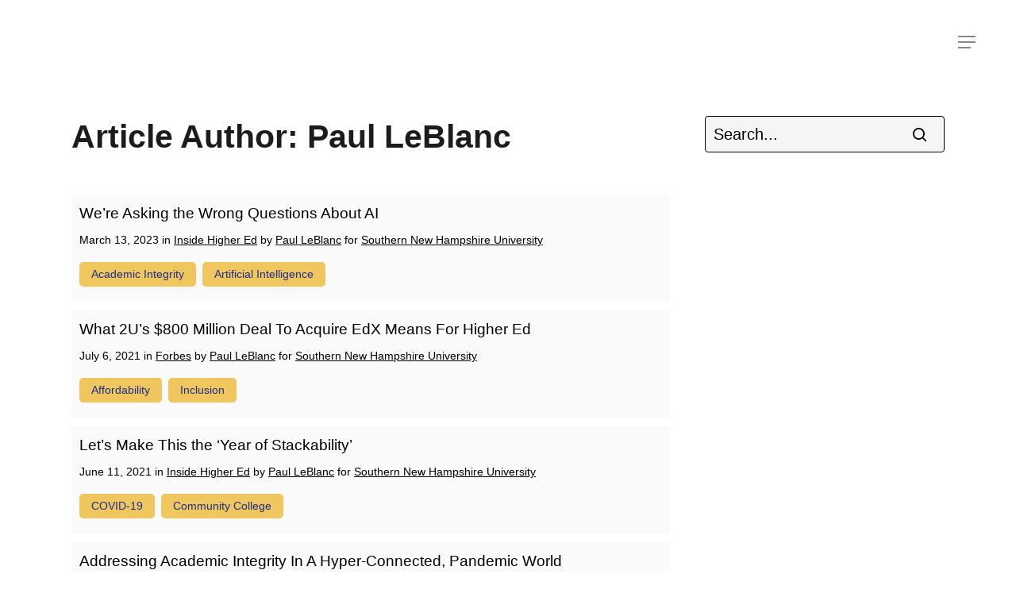

--- FILE ---
content_type: text/html; charset=UTF-8
request_url: https://www.mackeystrategies-mediadatabase.com/article-author/paul-leblanc/
body_size: 16986
content:
<!DOCTYPE html>

<html lang="en-US" class="no-js">
<head>
	
	<!-- Global site tag (gtag.js) - Google Analytics -->
<script async src="https://www.googletagmanager.com/gtag/js?id=UA-153996300-1"></script>
<script>
  window.dataLayer = window.dataLayer || [];
  function gtag(){dataLayer.push(arguments);}
  gtag('js', new Date());

  gtag('config', 'UA-153996300-1');
</script>

	
	<meta charset="UTF-8">
	
	<meta name="viewport" content="width=device-width, initial-scale=1, maximum-scale=1, user-scalable=0" /><meta name='robots' content='index, follow, max-image-preview:large, max-snippet:-1, max-video-preview:-1' />

	<!-- This site is optimized with the Yoast SEO plugin v26.5 - https://yoast.com/wordpress/plugins/seo/ -->
	<title>Paul LeBlanc Archives - Mackey Strategies</title>
	<link rel="canonical" href="https://www.mackeystrategies-mediadatabase.com/article-author/paul-leblanc/" />
	<link rel="next" href="https://www.mackeystrategies-mediadatabase.com/article-author/paul-leblanc/page/2/" />
	<meta property="og:locale" content="en_US" />
	<meta property="og:type" content="article" />
	<meta property="og:title" content="Paul LeBlanc Archives - Mackey Strategies" />
	<meta property="og:url" content="https://www.mackeystrategies-mediadatabase.com/article-author/paul-leblanc/" />
	<meta property="og:site_name" content="Mackey Strategies" />
	<meta property="og:image" content="https://www.mackeystrategies-mediadatabase.com/wp-content/uploads/2019/11/Brown-2.png" />
	<meta property="og:image:width" content="1096" />
	<meta property="og:image:height" content="821" />
	<meta property="og:image:type" content="image/png" />
	<meta name="twitter:card" content="summary_large_image" />
	<meta name="twitter:site" content="@PM_Strategies" />
	<script type="application/ld+json" class="yoast-schema-graph">{"@context":"https://schema.org","@graph":[{"@type":"CollectionPage","@id":"https://www.mackeystrategies-mediadatabase.com/article-author/paul-leblanc/","url":"https://www.mackeystrategies-mediadatabase.com/article-author/paul-leblanc/","name":"Paul LeBlanc Archives - Mackey Strategies","isPartOf":{"@id":"https://www.mackeystrategies-mediadatabase.com/#website"},"breadcrumb":{"@id":"https://www.mackeystrategies-mediadatabase.com/article-author/paul-leblanc/#breadcrumb"},"inLanguage":"en-US"},{"@type":"BreadcrumbList","@id":"https://www.mackeystrategies-mediadatabase.com/article-author/paul-leblanc/#breadcrumb","itemListElement":[{"@type":"ListItem","position":1,"name":"Home","item":"https://www.mackeystrategies-mediadatabase.com/"},{"@type":"ListItem","position":2,"name":"Paul LeBlanc"}]},{"@type":"WebSite","@id":"https://www.mackeystrategies-mediadatabase.com/#website","url":"https://www.mackeystrategies-mediadatabase.com/","name":"Mackey Strategies","description":"Op-Ed Database","publisher":{"@id":"https://www.mackeystrategies-mediadatabase.com/#organization"},"potentialAction":[{"@type":"SearchAction","target":{"@type":"EntryPoint","urlTemplate":"https://www.mackeystrategies-mediadatabase.com/?s={search_term_string}"},"query-input":{"@type":"PropertyValueSpecification","valueRequired":true,"valueName":"search_term_string"}}],"inLanguage":"en-US"},{"@type":"Organization","@id":"https://www.mackeystrategies-mediadatabase.com/#organization","name":"Mackey Strategies","url":"https://www.mackeystrategies-mediadatabase.com/","logo":{"@type":"ImageObject","inLanguage":"en-US","@id":"https://www.mackeystrategies-mediadatabase.com/#/schema/logo/image/","url":"https://www.mackeystrategies-mediadatabase.com/wp-content/uploads/2022/04/MS-Database-logo.png","contentUrl":"https://www.mackeystrategies-mediadatabase.com/wp-content/uploads/2022/04/MS-Database-logo.png","width":576,"height":576,"caption":"Mackey Strategies"},"image":{"@id":"https://www.mackeystrategies-mediadatabase.com/#/schema/logo/image/"},"sameAs":["https://www.facebook.com/MackeyStrategies","https://x.com/PM_Strategies","https://www.instagram.com/mackeystrategies/","https://www.linkedin.com/company/mackeystrategies/"]}]}</script>
	<!-- / Yoast SEO plugin. -->


<link rel="alternate" type="application/rss+xml" title="Mackey Strategies &raquo; Feed" href="https://www.mackeystrategies-mediadatabase.com/feed/" />
<link rel="alternate" type="application/rss+xml" title="Mackey Strategies &raquo; Comments Feed" href="https://www.mackeystrategies-mediadatabase.com/comments/feed/" />
<link rel="alternate" type="application/rss+xml" title="Mackey Strategies &raquo; Paul LeBlanc Article Author Feed" href="https://www.mackeystrategies-mediadatabase.com/article-author/paul-leblanc/feed/" />
<style id='wp-img-auto-sizes-contain-inline-css' type='text/css'>
img:is([sizes=auto i],[sizes^="auto," i]){contain-intrinsic-size:3000px 1500px}
/*# sourceURL=wp-img-auto-sizes-contain-inline-css */
</style>
<style id='wp-emoji-styles-inline-css' type='text/css'>

	img.wp-smiley, img.emoji {
		display: inline !important;
		border: none !important;
		box-shadow: none !important;
		height: 1em !important;
		width: 1em !important;
		margin: 0 0.07em !important;
		vertical-align: -0.1em !important;
		background: none !important;
		padding: 0 !important;
	}
/*# sourceURL=wp-emoji-styles-inline-css */
</style>
<link rel='stylesheet' id='wp-block-library-css' href='https://www.mackeystrategies-mediadatabase.com/wp-includes/css/dist/block-library/style.min.css?ver=6.9' type='text/css' media='all' />
<style id='global-styles-inline-css' type='text/css'>
:root{--wp--preset--aspect-ratio--square: 1;--wp--preset--aspect-ratio--4-3: 4/3;--wp--preset--aspect-ratio--3-4: 3/4;--wp--preset--aspect-ratio--3-2: 3/2;--wp--preset--aspect-ratio--2-3: 2/3;--wp--preset--aspect-ratio--16-9: 16/9;--wp--preset--aspect-ratio--9-16: 9/16;--wp--preset--color--black: #000000;--wp--preset--color--cyan-bluish-gray: #abb8c3;--wp--preset--color--white: #ffffff;--wp--preset--color--pale-pink: #f78da7;--wp--preset--color--vivid-red: #cf2e2e;--wp--preset--color--luminous-vivid-orange: #ff6900;--wp--preset--color--luminous-vivid-amber: #fcb900;--wp--preset--color--light-green-cyan: #7bdcb5;--wp--preset--color--vivid-green-cyan: #00d084;--wp--preset--color--pale-cyan-blue: #8ed1fc;--wp--preset--color--vivid-cyan-blue: #0693e3;--wp--preset--color--vivid-purple: #9b51e0;--wp--preset--gradient--vivid-cyan-blue-to-vivid-purple: linear-gradient(135deg,rgb(6,147,227) 0%,rgb(155,81,224) 100%);--wp--preset--gradient--light-green-cyan-to-vivid-green-cyan: linear-gradient(135deg,rgb(122,220,180) 0%,rgb(0,208,130) 100%);--wp--preset--gradient--luminous-vivid-amber-to-luminous-vivid-orange: linear-gradient(135deg,rgb(252,185,0) 0%,rgb(255,105,0) 100%);--wp--preset--gradient--luminous-vivid-orange-to-vivid-red: linear-gradient(135deg,rgb(255,105,0) 0%,rgb(207,46,46) 100%);--wp--preset--gradient--very-light-gray-to-cyan-bluish-gray: linear-gradient(135deg,rgb(238,238,238) 0%,rgb(169,184,195) 100%);--wp--preset--gradient--cool-to-warm-spectrum: linear-gradient(135deg,rgb(74,234,220) 0%,rgb(151,120,209) 20%,rgb(207,42,186) 40%,rgb(238,44,130) 60%,rgb(251,105,98) 80%,rgb(254,248,76) 100%);--wp--preset--gradient--blush-light-purple: linear-gradient(135deg,rgb(255,206,236) 0%,rgb(152,150,240) 100%);--wp--preset--gradient--blush-bordeaux: linear-gradient(135deg,rgb(254,205,165) 0%,rgb(254,45,45) 50%,rgb(107,0,62) 100%);--wp--preset--gradient--luminous-dusk: linear-gradient(135deg,rgb(255,203,112) 0%,rgb(199,81,192) 50%,rgb(65,88,208) 100%);--wp--preset--gradient--pale-ocean: linear-gradient(135deg,rgb(255,245,203) 0%,rgb(182,227,212) 50%,rgb(51,167,181) 100%);--wp--preset--gradient--electric-grass: linear-gradient(135deg,rgb(202,248,128) 0%,rgb(113,206,126) 100%);--wp--preset--gradient--midnight: linear-gradient(135deg,rgb(2,3,129) 0%,rgb(40,116,252) 100%);--wp--preset--font-size--small: 13px;--wp--preset--font-size--medium: 20px;--wp--preset--font-size--large: 36px;--wp--preset--font-size--x-large: 42px;--wp--preset--spacing--20: 0.44rem;--wp--preset--spacing--30: 0.67rem;--wp--preset--spacing--40: 1rem;--wp--preset--spacing--50: 1.5rem;--wp--preset--spacing--60: 2.25rem;--wp--preset--spacing--70: 3.38rem;--wp--preset--spacing--80: 5.06rem;--wp--preset--shadow--natural: 6px 6px 9px rgba(0, 0, 0, 0.2);--wp--preset--shadow--deep: 12px 12px 50px rgba(0, 0, 0, 0.4);--wp--preset--shadow--sharp: 6px 6px 0px rgba(0, 0, 0, 0.2);--wp--preset--shadow--outlined: 6px 6px 0px -3px rgb(255, 255, 255), 6px 6px rgb(0, 0, 0);--wp--preset--shadow--crisp: 6px 6px 0px rgb(0, 0, 0);}:where(.is-layout-flex){gap: 0.5em;}:where(.is-layout-grid){gap: 0.5em;}body .is-layout-flex{display: flex;}.is-layout-flex{flex-wrap: wrap;align-items: center;}.is-layout-flex > :is(*, div){margin: 0;}body .is-layout-grid{display: grid;}.is-layout-grid > :is(*, div){margin: 0;}:where(.wp-block-columns.is-layout-flex){gap: 2em;}:where(.wp-block-columns.is-layout-grid){gap: 2em;}:where(.wp-block-post-template.is-layout-flex){gap: 1.25em;}:where(.wp-block-post-template.is-layout-grid){gap: 1.25em;}.has-black-color{color: var(--wp--preset--color--black) !important;}.has-cyan-bluish-gray-color{color: var(--wp--preset--color--cyan-bluish-gray) !important;}.has-white-color{color: var(--wp--preset--color--white) !important;}.has-pale-pink-color{color: var(--wp--preset--color--pale-pink) !important;}.has-vivid-red-color{color: var(--wp--preset--color--vivid-red) !important;}.has-luminous-vivid-orange-color{color: var(--wp--preset--color--luminous-vivid-orange) !important;}.has-luminous-vivid-amber-color{color: var(--wp--preset--color--luminous-vivid-amber) !important;}.has-light-green-cyan-color{color: var(--wp--preset--color--light-green-cyan) !important;}.has-vivid-green-cyan-color{color: var(--wp--preset--color--vivid-green-cyan) !important;}.has-pale-cyan-blue-color{color: var(--wp--preset--color--pale-cyan-blue) !important;}.has-vivid-cyan-blue-color{color: var(--wp--preset--color--vivid-cyan-blue) !important;}.has-vivid-purple-color{color: var(--wp--preset--color--vivid-purple) !important;}.has-black-background-color{background-color: var(--wp--preset--color--black) !important;}.has-cyan-bluish-gray-background-color{background-color: var(--wp--preset--color--cyan-bluish-gray) !important;}.has-white-background-color{background-color: var(--wp--preset--color--white) !important;}.has-pale-pink-background-color{background-color: var(--wp--preset--color--pale-pink) !important;}.has-vivid-red-background-color{background-color: var(--wp--preset--color--vivid-red) !important;}.has-luminous-vivid-orange-background-color{background-color: var(--wp--preset--color--luminous-vivid-orange) !important;}.has-luminous-vivid-amber-background-color{background-color: var(--wp--preset--color--luminous-vivid-amber) !important;}.has-light-green-cyan-background-color{background-color: var(--wp--preset--color--light-green-cyan) !important;}.has-vivid-green-cyan-background-color{background-color: var(--wp--preset--color--vivid-green-cyan) !important;}.has-pale-cyan-blue-background-color{background-color: var(--wp--preset--color--pale-cyan-blue) !important;}.has-vivid-cyan-blue-background-color{background-color: var(--wp--preset--color--vivid-cyan-blue) !important;}.has-vivid-purple-background-color{background-color: var(--wp--preset--color--vivid-purple) !important;}.has-black-border-color{border-color: var(--wp--preset--color--black) !important;}.has-cyan-bluish-gray-border-color{border-color: var(--wp--preset--color--cyan-bluish-gray) !important;}.has-white-border-color{border-color: var(--wp--preset--color--white) !important;}.has-pale-pink-border-color{border-color: var(--wp--preset--color--pale-pink) !important;}.has-vivid-red-border-color{border-color: var(--wp--preset--color--vivid-red) !important;}.has-luminous-vivid-orange-border-color{border-color: var(--wp--preset--color--luminous-vivid-orange) !important;}.has-luminous-vivid-amber-border-color{border-color: var(--wp--preset--color--luminous-vivid-amber) !important;}.has-light-green-cyan-border-color{border-color: var(--wp--preset--color--light-green-cyan) !important;}.has-vivid-green-cyan-border-color{border-color: var(--wp--preset--color--vivid-green-cyan) !important;}.has-pale-cyan-blue-border-color{border-color: var(--wp--preset--color--pale-cyan-blue) !important;}.has-vivid-cyan-blue-border-color{border-color: var(--wp--preset--color--vivid-cyan-blue) !important;}.has-vivid-purple-border-color{border-color: var(--wp--preset--color--vivid-purple) !important;}.has-vivid-cyan-blue-to-vivid-purple-gradient-background{background: var(--wp--preset--gradient--vivid-cyan-blue-to-vivid-purple) !important;}.has-light-green-cyan-to-vivid-green-cyan-gradient-background{background: var(--wp--preset--gradient--light-green-cyan-to-vivid-green-cyan) !important;}.has-luminous-vivid-amber-to-luminous-vivid-orange-gradient-background{background: var(--wp--preset--gradient--luminous-vivid-amber-to-luminous-vivid-orange) !important;}.has-luminous-vivid-orange-to-vivid-red-gradient-background{background: var(--wp--preset--gradient--luminous-vivid-orange-to-vivid-red) !important;}.has-very-light-gray-to-cyan-bluish-gray-gradient-background{background: var(--wp--preset--gradient--very-light-gray-to-cyan-bluish-gray) !important;}.has-cool-to-warm-spectrum-gradient-background{background: var(--wp--preset--gradient--cool-to-warm-spectrum) !important;}.has-blush-light-purple-gradient-background{background: var(--wp--preset--gradient--blush-light-purple) !important;}.has-blush-bordeaux-gradient-background{background: var(--wp--preset--gradient--blush-bordeaux) !important;}.has-luminous-dusk-gradient-background{background: var(--wp--preset--gradient--luminous-dusk) !important;}.has-pale-ocean-gradient-background{background: var(--wp--preset--gradient--pale-ocean) !important;}.has-electric-grass-gradient-background{background: var(--wp--preset--gradient--electric-grass) !important;}.has-midnight-gradient-background{background: var(--wp--preset--gradient--midnight) !important;}.has-small-font-size{font-size: var(--wp--preset--font-size--small) !important;}.has-medium-font-size{font-size: var(--wp--preset--font-size--medium) !important;}.has-large-font-size{font-size: var(--wp--preset--font-size--large) !important;}.has-x-large-font-size{font-size: var(--wp--preset--font-size--x-large) !important;}
/*# sourceURL=global-styles-inline-css */
</style>

<style id='classic-theme-styles-inline-css' type='text/css'>
/*! This file is auto-generated */
.wp-block-button__link{color:#fff;background-color:#32373c;border-radius:9999px;box-shadow:none;text-decoration:none;padding:calc(.667em + 2px) calc(1.333em + 2px);font-size:1.125em}.wp-block-file__button{background:#32373c;color:#fff;text-decoration:none}
/*# sourceURL=/wp-includes/css/classic-themes.min.css */
</style>
<link rel='stylesheet' id='mediaelement-css' href='https://www.mackeystrategies-mediadatabase.com/wp-includes/js/mediaelement/mediaelementplayer-legacy.min.css?ver=4.2.17' type='text/css' media='all' />
<link rel='stylesheet' id='wp-mediaelement-css' href='https://www.mackeystrategies-mediadatabase.com/wp-includes/js/mediaelement/wp-mediaelement.min.css?ver=6.9' type='text/css' media='all' />
<link rel='stylesheet' id='view_editor_gutenberg_frontend_assets-css' href='https://www.mackeystrategies-mediadatabase.com/wp-content/plugins/wp-views/public/css/views-frontend.css?ver=3.6.21' type='text/css' media='all' />
<style id='view_editor_gutenberg_frontend_assets-inline-css' type='text/css'>
.wpv-sort-list-dropdown.wpv-sort-list-dropdown-style-default > span.wpv-sort-list,.wpv-sort-list-dropdown.wpv-sort-list-dropdown-style-default .wpv-sort-list-item {border-color: #cdcdcd;}.wpv-sort-list-dropdown.wpv-sort-list-dropdown-style-default .wpv-sort-list-item a {color: #444;background-color: #fff;}.wpv-sort-list-dropdown.wpv-sort-list-dropdown-style-default a:hover,.wpv-sort-list-dropdown.wpv-sort-list-dropdown-style-default a:focus {color: #000;background-color: #eee;}.wpv-sort-list-dropdown.wpv-sort-list-dropdown-style-default .wpv-sort-list-item.wpv-sort-list-current a {color: #000;background-color: #eee;}
.wpv-sort-list-dropdown.wpv-sort-list-dropdown-style-default > span.wpv-sort-list,.wpv-sort-list-dropdown.wpv-sort-list-dropdown-style-default .wpv-sort-list-item {border-color: #cdcdcd;}.wpv-sort-list-dropdown.wpv-sort-list-dropdown-style-default .wpv-sort-list-item a {color: #444;background-color: #fff;}.wpv-sort-list-dropdown.wpv-sort-list-dropdown-style-default a:hover,.wpv-sort-list-dropdown.wpv-sort-list-dropdown-style-default a:focus {color: #000;background-color: #eee;}.wpv-sort-list-dropdown.wpv-sort-list-dropdown-style-default .wpv-sort-list-item.wpv-sort-list-current a {color: #000;background-color: #eee;}.wpv-sort-list-dropdown.wpv-sort-list-dropdown-style-grey > span.wpv-sort-list,.wpv-sort-list-dropdown.wpv-sort-list-dropdown-style-grey .wpv-sort-list-item {border-color: #cdcdcd;}.wpv-sort-list-dropdown.wpv-sort-list-dropdown-style-grey .wpv-sort-list-item a {color: #444;background-color: #eeeeee;}.wpv-sort-list-dropdown.wpv-sort-list-dropdown-style-grey a:hover,.wpv-sort-list-dropdown.wpv-sort-list-dropdown-style-grey a:focus {color: #000;background-color: #e5e5e5;}.wpv-sort-list-dropdown.wpv-sort-list-dropdown-style-grey .wpv-sort-list-item.wpv-sort-list-current a {color: #000;background-color: #e5e5e5;}
.wpv-sort-list-dropdown.wpv-sort-list-dropdown-style-default > span.wpv-sort-list,.wpv-sort-list-dropdown.wpv-sort-list-dropdown-style-default .wpv-sort-list-item {border-color: #cdcdcd;}.wpv-sort-list-dropdown.wpv-sort-list-dropdown-style-default .wpv-sort-list-item a {color: #444;background-color: #fff;}.wpv-sort-list-dropdown.wpv-sort-list-dropdown-style-default a:hover,.wpv-sort-list-dropdown.wpv-sort-list-dropdown-style-default a:focus {color: #000;background-color: #eee;}.wpv-sort-list-dropdown.wpv-sort-list-dropdown-style-default .wpv-sort-list-item.wpv-sort-list-current a {color: #000;background-color: #eee;}.wpv-sort-list-dropdown.wpv-sort-list-dropdown-style-grey > span.wpv-sort-list,.wpv-sort-list-dropdown.wpv-sort-list-dropdown-style-grey .wpv-sort-list-item {border-color: #cdcdcd;}.wpv-sort-list-dropdown.wpv-sort-list-dropdown-style-grey .wpv-sort-list-item a {color: #444;background-color: #eeeeee;}.wpv-sort-list-dropdown.wpv-sort-list-dropdown-style-grey a:hover,.wpv-sort-list-dropdown.wpv-sort-list-dropdown-style-grey a:focus {color: #000;background-color: #e5e5e5;}.wpv-sort-list-dropdown.wpv-sort-list-dropdown-style-grey .wpv-sort-list-item.wpv-sort-list-current a {color: #000;background-color: #e5e5e5;}.wpv-sort-list-dropdown.wpv-sort-list-dropdown-style-blue > span.wpv-sort-list,.wpv-sort-list-dropdown.wpv-sort-list-dropdown-style-blue .wpv-sort-list-item {border-color: #0099cc;}.wpv-sort-list-dropdown.wpv-sort-list-dropdown-style-blue .wpv-sort-list-item a {color: #444;background-color: #cbddeb;}.wpv-sort-list-dropdown.wpv-sort-list-dropdown-style-blue a:hover,.wpv-sort-list-dropdown.wpv-sort-list-dropdown-style-blue a:focus {color: #000;background-color: #95bedd;}.wpv-sort-list-dropdown.wpv-sort-list-dropdown-style-blue .wpv-sort-list-item.wpv-sort-list-current a {color: #000;background-color: #95bedd;}
/*# sourceURL=view_editor_gutenberg_frontend_assets-inline-css */
</style>
<link rel='stylesheet' id='related-posts-by-taxonomy-css' href='https://www.mackeystrategies-mediadatabase.com/wp-content/plugins/related-posts-by-taxonomy/includes/assets/css/styles.css?ver=6.9' type='text/css' media='all' />
<link rel='stylesheet' id='salient-social-css' href='https://www.mackeystrategies-mediadatabase.com/wp-content/plugins/salient-social/css/style.css?ver=1.1' type='text/css' media='all' />
<style id='salient-social-inline-css' type='text/css'>

  .sharing-default-minimal .nectar-love.loved,
  body .nectar-social[data-color-override="override"].fixed > a:before, 
  body .nectar-social[data-color-override="override"].fixed .nectar-social-inner a,
  .sharing-default-minimal .nectar-social[data-color-override="override"] .nectar-social-inner a:hover {
    background-color: #1d2e8e;
  }
  .nectar-social.hover .nectar-love.loved,
  .nectar-social.hover > .nectar-love-button a:hover,
  .nectar-social[data-color-override="override"].hover > div a:hover,
  #single-below-header .nectar-social[data-color-override="override"].hover > div a:hover,
  .nectar-social[data-color-override="override"].hover .share-btn:hover,
  .sharing-default-minimal .nectar-social[data-color-override="override"] .nectar-social-inner a {
    border-color: #1d2e8e;
  }
  #single-below-header .nectar-social.hover .nectar-love.loved i,
  #single-below-header .nectar-social.hover[data-color-override="override"] a:hover,
  #single-below-header .nectar-social.hover[data-color-override="override"] a:hover i,
  #single-below-header .nectar-social.hover .nectar-love-button a:hover i,
  .nectar-love:hover i,
  .hover .nectar-love:hover .total_loves,
  .nectar-love.loved i,
  .nectar-social.hover .nectar-love.loved .total_loves,
  .nectar-social.hover .share-btn:hover, 
  .nectar-social[data-color-override="override"].hover .nectar-social-inner a:hover,
  .nectar-social[data-color-override="override"].hover > div:hover span,
  .sharing-default-minimal .nectar-social[data-color-override="override"] .nectar-social-inner a:not(:hover) i,
  .sharing-default-minimal .nectar-social[data-color-override="override"] .nectar-social-inner a:not(:hover) {
    color: #1d2e8e;
  }
/*# sourceURL=salient-social-inline-css */
</style>
<link rel='stylesheet' id='font-awesome-css' href='https://www.mackeystrategies-mediadatabase.com/wp-content/plugins/wp-views/vendor/toolset/toolset-common/res/lib/font-awesome/css/font-awesome.min.css?ver=4.7.0' type='text/css' media='screen' />
<link rel='stylesheet' id='salient-grid-system-css' href='https://www.mackeystrategies-mediadatabase.com/wp-content/themes/salient/css/grid-system.css?ver=11.0.1' type='text/css' media='all' />
<link rel='stylesheet' id='main-styles-css' href='https://www.mackeystrategies-mediadatabase.com/wp-content/themes/salient/css/style.css?ver=11.0.1' type='text/css' media='all' />
<style id='main-styles-inline-css' type='text/css'>

		@font-face{
		     font-family:'Open Sans';
		     src:url('https://www.mackeystrategies-mediadatabase.com/wp-content/themes/salient/css/fonts/OpenSans-Light.woff') format('woff');
		     font-weight:300;
		     font-style:normal
		}
		 @font-face{
		     font-family:'Open Sans';
		     src:url('https://www.mackeystrategies-mediadatabase.com/wp-content/themes/salient/css/fonts/OpenSans-Regular.woff') format('woff');
		     font-weight:400;
		     font-style:normal
		}
		 @font-face{
		     font-family:'Open Sans';
		     src:url('https://www.mackeystrategies-mediadatabase.com/wp-content/themes/salient/css/fonts/OpenSans-SemiBold.woff') format('woff');
		     font-weight:600;
		     font-style:normal
		}
		 @font-face{
		     font-family:'Open Sans';
		     src:url('https://www.mackeystrategies-mediadatabase.com/wp-content/themes/salient/css/fonts/OpenSans-Bold.woff') format('woff');
		     font-weight:700;
		     font-style:normal
		}
/*# sourceURL=main-styles-inline-css */
</style>
<link rel='stylesheet' id='fancyBox-css' href='https://www.mackeystrategies-mediadatabase.com/wp-content/themes/salient/css/plugins/jquery.fancybox.css?ver=3.3.1' type='text/css' media='all' />
<link rel='stylesheet' id='responsive-css' href='https://www.mackeystrategies-mediadatabase.com/wp-content/themes/salient/css/responsive.css?ver=11.0.1' type='text/css' media='all' />
<link rel='stylesheet' id='skin-material-css' href='https://www.mackeystrategies-mediadatabase.com/wp-content/themes/salient/css/skin-material.css?ver=11.0.1' type='text/css' media='all' />
<link rel='stylesheet' id='dashicons-css' href='https://www.mackeystrategies-mediadatabase.com/wp-includes/css/dashicons.min.css?ver=6.9' type='text/css' media='all' />
<link rel='stylesheet' id='toolset-select2-css-css' href='https://www.mackeystrategies-mediadatabase.com/wp-content/plugins/wp-views/vendor/toolset/toolset-common/res/lib/select2/select2.css?ver=6.9' type='text/css' media='screen' />
<link rel='stylesheet' id='dynamic-css-css' href='https://www.mackeystrategies-mediadatabase.com/wp-content/themes/salient/css/salient-dynamic-styles.css?ver=2135' type='text/css' media='all' />
<style id='dynamic-css-inline-css' type='text/css'>
#header-space{background-color:#ffffff}@media only screen and (min-width:1000px){body #ajax-content-wrap.no-scroll{min-height:calc(100vh - 106px);height:calc(100vh - 106px)!important;}}@media only screen and (min-width:1000px){#page-header-wrap.fullscreen-header,#page-header-wrap.fullscreen-header #page-header-bg,html:not(.nectar-box-roll-loaded) .nectar-box-roll > #page-header-bg.fullscreen-header,.nectar_fullscreen_zoom_recent_projects,#nectar_fullscreen_rows:not(.afterLoaded) > div{height:calc(100vh - 105px);}.wpb_row.vc_row-o-full-height.top-level,.wpb_row.vc_row-o-full-height.top-level > .col.span_12{min-height:calc(100vh - 105px);}html:not(.nectar-box-roll-loaded) .nectar-box-roll > #page-header-bg.fullscreen-header{top:106px;}.nectar-slider-wrap[data-fullscreen="true"]:not(.loaded),.nectar-slider-wrap[data-fullscreen="true"]:not(.loaded) .swiper-container{height:calc(100vh - 104px)!important;}.admin-bar .nectar-slider-wrap[data-fullscreen="true"]:not(.loaded),.admin-bar .nectar-slider-wrap[data-fullscreen="true"]:not(.loaded) .swiper-container{height:calc(100vh - 104px - 32px)!important;}}
/*# sourceURL=dynamic-css-inline-css */
</style>
<script type="text/javascript" src="https://www.mackeystrategies-mediadatabase.com/wp-content/plugins/cred-frontend-editor/vendor/toolset/common-es/public/toolset-common-es-frontend.js?ver=175000" id="toolset-common-es-frontend-js"></script>
<script type="text/javascript" src="https://www.mackeystrategies-mediadatabase.com/wp-includes/js/jquery/jquery.min.js?ver=3.7.1" id="jquery-core-js"></script>
<script type="text/javascript" src="https://www.mackeystrategies-mediadatabase.com/wp-includes/js/jquery/jquery-migrate.min.js?ver=3.4.1" id="jquery-migrate-js"></script>
<link rel="https://api.w.org/" href="https://www.mackeystrategies-mediadatabase.com/wp-json/" /><link rel="alternate" title="JSON" type="application/json" href="https://www.mackeystrategies-mediadatabase.com/wp-json/wp/v2/article-author/676" /><link rel="EditURI" type="application/rsd+xml" title="RSD" href="https://www.mackeystrategies-mediadatabase.com/xmlrpc.php?rsd" />
<meta name="generator" content="WordPress 6.9" />
<!-- start Simple Custom CSS and JS -->
<style type="text/css">
h1, h2, h3, h4, h5, h6, p, body {
      font-family: arial, sans-serif !important;
  color: #000;
}

div#sidebar input.search-field {
    border: 1px solid #000 !important;
    color: #000;
}

.blog_next_prev_buttons[data-style="fullwidth_next_prev"] ul .previous-post {
    background-image: url(https://www.mackeystrategies-mediadatabase.com/wp-content/uploads/2025/02/Untitled-design.gif);
}

.blog_next_prev_buttons[data-style="fullwidth_next_prev"] ul .next-post {
    background-image: url(https://www.mackeystrategies-mediadatabase.com/wp-content/uploads/2025/02/Untitled-design.gif);
}
h1.page-title {
    text-transform: capitalize;
    margin-bottom: 50px;
}

div#wpv-view-layout-492 a {
    -webkit-column-break-inside: avoid;
  padding-left: 20px;
}

h1.page-title {
    text-transform: capitalize;
}

.single-entry .tags {
    display: block;
    padding-left: 0px;
    padding-top: 5px;
}

.single-entry h3 {
    margin-top: 0px !important;
}

td:hover a {
    color: #fff;
}

.relatedposts {
  margin-top: 50px;}

.space50 {
    height: 50px;
}

table.wpv-loop.js-wpv-loop.topics td {
    padding: 20px 10px;
  width: 20%;
}

td:hover {
    background: #1D2e82;
}

.content-inner h1 {
    margin-bottom: 50px;
}

.tags {
    text-transform: capitalize;
}

.content-inner h3 {
    margin-top: 50px;
}

body .holdResults._siq_main_searchbox ul li a h3 {
      font-family: arial, sans-serif !important;
}

.sitemenu {
    padding-bottom: 1.5em;
}

#search-outer #search #close {
    position: absolute;
    top: -8px;
    right: 40px;
}

#search-outer #search #close a:before, .slide_out_area_close:before {
  background-color: transparent;}

.single-entry .tags {
    font-size: 14px;
    margin-top: 10px;
}

input.siq-expandwdgt-input.siq-searchwidget-input {
    font-size: 20px;
}

.footer-social {
    margin-bottom: 68px;
    margin-top: 20px;
}

body .holdResults._siq_main_searchbox ul li a h3 {
    font-family: 'arial' !important;
    font-size: 16px !important;
    line-height: 2 !important;
}

body .holdResults._siq_main_searchbox ul li.sectionHead h3 {
    font-family: 'arial' !important;
    color: #000 !important;
    font-weight: bold !important;
    text-transform: none !important;
    font-size: 20px !important;
}

.footer-social i.icon-default-style {
    color: #000;
    font-size: 24px !important;
    margin: 0px 6px;
    border: 2px solid #000;
    border-radius: 50%;
    height: 45px;
    width: 45px !important;
    padding-top: 3px;
}

.outlet {
    display: inline-block;
    text-decoration: underline;
}

body #search-outer #search input[type="text"] {
    height: 40px!important;
}
div#sidebar::-webkit-input-placeholder { /* Edge */
  color: #000;
}

::-webkit-input-placeholder { /* Edge */
  color: #fff;
}

a.topics-home {
    color: #000;
    font-size: 24px;
    text-transform: capitalize;
}

#header-outer[data-lhe="animated_underline"] #top nav > ul > li > a:after, body.material #header-outer #search-outer #search input[type="text"], body[data-header-format="left-header"].material #search-outer #search input[type="text"] {
    border-color: #000;
    border-radius: 0px;
    border-bottom: 2px solid #000;
}



body #search-outer #search input[type="text"], body.material #search-outer #search form input[type="text"] {
    font-size: 20px;
    font-weight: normal;
    letter-spacing: 0px;
    color: #000;
}

.trending-topics p {
    margin-bottom: 0px;
    padding-bottom: 5px !important;
}
div#sidebar :-ms-input-placeholder { /* Internet Explorer 10-11 */
  color: #000;
}
:-ms-input-placeholder { /* Internet Explorer 10-11 */
  color: #fff;
}

div#sidebar .search-form button[type=submit] .icon-salient-search {
    color: #000 !important;
}

a.wpv-filter-next-link.js-wpv-pagination-next-link.page-link {
    text-align: center;
    display: inline-block;
    background: #000;
    color: #fff;
    padding: 7px 20px;
    margin: 40px auto;
    /* width: 100px; */
}

a.topic {
    display: block;
    text-transform: capitalize;
    color: #000;
}
div#sidebar ::placeholder {
  color: #000;
}
::placeholder {
  color: #fff;
}

.trending-topics a:hover {
    background-color: rgba(0,0,0,.9);
}

.content-inner p {
    max-width: 750px;
}

input.siq-expandwdgt-input.siq-searchwidget-input {
    background-image: url(https://www.mackeystrategies-mediadatabase.com/wp-content/uploads/2025/02/1.png);
    background-size: 45px;
    background-repeat: no-repeat;
    background-position: right;   
}

input.search-field {
    border: 2px solid #fff !important;
    font-size: 20px;
}

.blog_next_prev_buttons.wpb_row.vc_row-fluid.full-width-content.standard_section {
    margin-top: -25px;
}

.widget_search .search-form button[type=submit] .icon-salient-search {
    color: #fff !important;
}

.trending-topics a {
    background-color: rgba(0,0,0,.5);
    border-radius: 5px;
    padding: 3px 13px;
    color: #fff;
    margin: 10px;
    font-size: 15px;
    display: inline-block;
  text-transform: capitalize;
}

.rpbt_shortcode ul {
    margin-left: 0px;
}

.article-link {
    margin: 30px 0px 10px;
}
.tags {
    display: inline;
    padding-left: 10px;
}

p.tags-label {
    display: inline;
}

.header-search input.siq-expandwdgt-input.siq-searchwidget-input {
    border: 2px solid #fff !important;
    border-radius: 9px !important;
}

.single-entry .tags a {
    margin-bottom: 10px;
    display: inline-block;
}

div#wpv-view-layout-492 {
    column-count: 4;
    line-height: 3;
      column-gap: 50px;
}

div#wpv-view-layout-492 a {
      padding-left: 20px;
    border-bottom: 1px dotted #ccc;
}

.single-entry .tags a:hover {
    color: #000;
}

.siq_resultLeft.no-image.crop {
    display: none !important;
}

div#wpv-view-layout-492 a {
    border-bottom: 1px dotted #ccc;
}

.sitemenu a {
    color: #1d2e8e !important;
    opacity: 1 !important;
    font-size: 21px;
    padding: .75em 1em;
    display: inline-block;
}

div#wpv-view-layout-492 {
    column-count: 4;
    line-height: 2;
  column-gap: 50px;
}

.featured-list li {
    list-style: none;
}

#footer-outer, #nectar_fullscreen_rows > #footer-outer.wpb_row .full-page-inner-wrap {
    background-color: #fff;
}

.featured-list a {
    color: #000;
    line-height: 1.5;
}

p.footersm {
    color: rgba(41,41,41,.4);
    letter-spacing: 1px;
    font-size: 16px;
}

.featured-list ul {
    margin-left: 0px;
}

body #siq_search_results .siq_searchForm .siq_searchWrapper .siq_searchTop .siq_searchInner .siq_searchBox, a.siq-partner-result, #siq_search_results .siq-show-result div, #siq_search_results .siq-sort-results ul li.selected a {
    font-family: 'europa' !important;
}

.vc_col-sm-6.wpb_column.column_container.vc_column_container.col.no-extra-padding.instance-0 h3 a {
    text-transform: capitalize;
}

h1 {
    font-size: 35px;
    line-height: 1.2;
}
.row.heading-title.hentry {
    display: none;
}

a.old-button {
letter-spacing: 1px;
  background: #000;
    width: 200px !important;
    display: inline-block;
    color: #fff !important;
    text-transform: uppercase;
    padding: 21px;
}

.tags {
    color: #Fff;
}

.tags a {
    background: #F0C75E;
    padding: 3px 15px;
    border-radius: 5px;
}

#header-outer.small-nav #logo img, #header-outer.small-nav .logo-spacing img {
    height: 30px;
}

.content-inner p {
    padding-bottom: 10px;
}

.single-entry h3 a {
    color: #000;
  font-weight: normal;
}

.nectar-social.fixed.visible {
    display: none;
}

.bold, strong, b {
    font-family: inherit;
    font-weight: 600;
}

.home-col {
    border-right: 1px solid #ccc;
}

.content-inner strong {
    font-family: 'arial';
}

.single-entry h3 a:hover {
    color: #1d2e8e;
}

h1.entry-title {
    text-align: left;
    color: #000;
    font-size: 35px;
}

div#wpv-view-layout-618 {
    border-top: 1px solid #ccc;
}

.row.topic-for-home {
    padding: 0px;
    border-bottom: 1px solid #ccc;
    border-left: 1px solid #ccc;
}

.comments-section {
    display: none;
}

.single-entry {
    background: #fafafa;
    padding: 10px;
  font-size: 14px;
    margin-bottom: 10px;
}

.topic-for-home .home-col {
    padding: 20px;
    margin: 0px;
}

#top nav ul li a {
    color: #fff !important;
    font-family: europa, sans-serif;
    font-size: 21px;
    font-weight: 400;
    margin: .75em 1em !important;
    letter-spacing: 1px;
}

.topic-for-home {
    background: #fff;
}

.row.topic-for-home {
    padding: 0px;
}

.outlet a, .institution a {
    display: inline;
    color: #000;
}

@media only screen and (max-width: 999px) and (min-width: 690px) {
  div#wpv-view-layout-492 {
    column-count: 3;
}
  
  .topic-for-home .home-col {
    padding: 10px 20px;
    margin: 0px;
    border-bottom: 1px solid #ccc;
    padding-left: 20px !important;
}
  
  .row.topic-for-home {
    padding: 0px;
    border-bottom: 0px;
}
  }
  
@media only screen and (max-width: 690px) {
  div#wpv-view-layout-492 {
    column-count: 2;
    column-gap: 20px;
}
  
   .topic-for-home .home-col {
    padding: 10px 20px;
    margin: 0px;
    border-bottom: 1px solid #ccc;
    padding-left: 20px !important;
}
  
  .row.topic-for-home {
    padding: 0px;
    border-bottom: 0px;
}
  
  body .container, body .slider-nav, .post-area.standard-minimal.full-width-content .post .inner-wrap {
    max-width: 100%;
    padding: 0px 20px;
}

}</style>
<!-- end Simple Custom CSS and JS -->
<script type="text/javascript">
						(function () {
							window.siqConfig = {
								engineKey: "4411b1004d4f560c1892a870d7ea7ead", forceLoadSettings: true
							};
							window.siqConfig.baseUrl = "//pub.searchiq.co/";
							window.siqConfig.preview = true;
							var script = document.createElement("SCRIPT");
							script.src = window.siqConfig.baseUrl + "js/container/siq-container-2.js?cb=" + (Math.floor(Math.random()*999999)) + "&engineKey=" + siqConfig.engineKey;
							script.id = "siq-container";
							document.getElementsByTagName("HEAD")[0].appendChild(script);
						})();
					</script><script type="text/javascript"> var root = document.getElementsByTagName( "html" )[0]; root.setAttribute( "class", "js" ); </script><style type="text/css">.recentcomments a{display:inline !important;padding:0 !important;margin:0 !important;}</style> <script> window.addEventListener("load",function(){ var c={script:false,link:false}; function ls(s) { if(!['script','link'].includes(s)||c[s]){return;}c[s]=true; var d=document,f=d.getElementsByTagName(s)[0],j=d.createElement(s); if(s==='script'){j.async=true;j.src='https://www.mackeystrategies-mediadatabase.com/wp-content/plugins/wp-views/vendor/toolset/blocks/public/js/frontend.js?v=1.6.17';}else{ j.rel='stylesheet';j.href='https://www.mackeystrategies-mediadatabase.com/wp-content/plugins/wp-views/vendor/toolset/blocks/public/css/style.css?v=1.6.17';} f.parentNode.insertBefore(j, f); }; function ex(){ls('script');ls('link')} window.addEventListener("scroll", ex, {once: true}); if (('IntersectionObserver' in window) && ('IntersectionObserverEntry' in window) && ('intersectionRatio' in window.IntersectionObserverEntry.prototype)) { var i = 0, fb = document.querySelectorAll("[class^='tb-']"), o = new IntersectionObserver(es => { es.forEach(e => { o.unobserve(e.target); if (e.intersectionRatio > 0) { ex();o.disconnect();}else{ i++;if(fb.length>i){o.observe(fb[i])}} }) }); if (fb.length) { o.observe(fb[i]) } } }) </script>
	<noscript>
		<link rel="stylesheet" href="https://www.mackeystrategies-mediadatabase.com/wp-content/plugins/wp-views/vendor/toolset/blocks/public/css/style.css">
	</noscript><meta name="generator" content="Powered by WPBakery Page Builder - drag and drop page builder for WordPress."/>
<link rel="icon" href="https://www.mackeystrategies-mediadatabase.com/wp-content/uploads/2025/02/cropped-Mackey-Logo-Social-Charcoal-32x32.png" sizes="32x32" />
<link rel="icon" href="https://www.mackeystrategies-mediadatabase.com/wp-content/uploads/2025/02/cropped-Mackey-Logo-Social-Charcoal-192x192.png" sizes="192x192" />
<link rel="apple-touch-icon" href="https://www.mackeystrategies-mediadatabase.com/wp-content/uploads/2025/02/cropped-Mackey-Logo-Social-Charcoal-180x180.png" />
<meta name="msapplication-TileImage" content="https://www.mackeystrategies-mediadatabase.com/wp-content/uploads/2025/02/cropped-Mackey-Logo-Social-Charcoal-270x270.png" />
		<style type="text/css" id="wp-custom-css">
			.js-wpv-pagination-next-link {
	display: none !important;
}		</style>
		<noscript><style> .wpb_animate_when_almost_visible { opacity: 1; }</style></noscript>	
    <link rel="stylesheet" href="https://use.typekit.net/bcc3whc.css">



</head>


<body class="archive tax-article-author term-paul-leblanc term-676 wp-theme-salient material wpb-js-composer js-comp-ver-6.0.5 vc_responsive" data-footer-reveal="false" data-footer-reveal-shadow="none" data-header-format="default" data-body-border="off" data-boxed-style="" data-header-breakpoint="1000" data-dropdown-style="minimal" data-cae="easeOutCubic" data-cad="750" data-megamenu-width="contained" data-aie="none" data-ls="fancybox" data-apte="standard" data-hhun="0" data-fancy-form-rcs="default" data-form-style="default" data-form-submit="regular" data-is="minimal" data-button-style="rounded" data-user-account-button="false" data-flex-cols="true" data-col-gap="default" data-header-inherit-rc="false" data-header-search="false" data-animated-anchors="true" data-ajax-transitions="false" data-full-width-header="true" data-slide-out-widget-area="true" data-slide-out-widget-area-style="slide-out-from-right" data-user-set-ocm="1" data-loading-animation="none" data-bg-header="false" data-responsive="1" data-ext-responsive="true" data-header-resize="1" data-header-color="custom" data-cart="false" data-remove-m-parallax="" data-remove-m-video-bgs="" data-force-header-trans-color="light" data-smooth-scrolling="0" data-permanent-transparent="false" >
	
	<script type="text/javascript"> if(navigator.userAgent.match(/(Android|iPod|iPhone|iPad|BlackBerry|IEMobile|Opera Mini)/)) { document.body.className += " using-mobile-browser "; } </script><div class="ocm-effect-wrap"><div class="ocm-effect-wrap-inner">	
	<div id="header-space"  data-header-mobile-fixed='1'></div> 
	
		
	<div id="header-outer" data-has-menu="true" data-has-buttons="yes" data-using-pr-menu="false" data-mobile-fixed="1" data-ptnm="false" data-lhe="default" data-user-set-bg="#ffffff" data-format="default" data-permanent-transparent="false" data-megamenu-rt="0" data-remove-fixed="0" data-header-resize="1" data-cart="false" data-transparency-option="" data-box-shadow="large" data-shrink-num="30" data-using-secondary="0" data-using-logo="1" data-logo-height="50" data-m-logo-height="40" data-padding="28" data-full-width="true" data-condense="false" >
		
		
<div id="search-outer" class="nectar">
	<div id="search">
		<div class="container">
			 <div id="search-box">
				 <div class="inner-wrap">
					 <div class="col span_12">
						  <form role="search" action="https://www.mackeystrategies-mediadatabase.com/" method="GET">
														 <input type="text" name="s"  value="" placeholder="Search" /> 
							 								
						<span>Hit enter to search or ESC to close</span>						</form>
					</div><!--/span_12-->
				</div><!--/inner-wrap-->
			 </div><!--/search-box-->
			 <div id="close"><a href="#">
				<span class="close-wrap"> <span class="close-line close-line1"></span> <span class="close-line close-line2"></span> </span>				 </a></div>
		 </div><!--/container-->
	</div><!--/search-->
</div><!--/search-outer-->

<header id="top">
	<div class="container">
		<div class="row">
			<div class="col span_3">
				<a id="logo" href="https://www.mackeystrategies-mediadatabase.com" data-supplied-ml-starting-dark="false" data-supplied-ml-starting="false" data-supplied-ml="false" >
					<img class="stnd  dark-version" alt="Mackey Strategies" src="https://www.mackeystrategies-mediadatabase.com/wp-content/uploads/2025/02/Mackey-Logo-Warm-White-Stacked.png"  /> 
				</a>
				
							</div><!--/span_3-->
			
			<div class="col span_9 col_last">
									<div class="slide-out-widget-area-toggle mobile-icon slide-out-from-right" data-icon-animation="simple-transform">
						<div> <a href="#sidewidgetarea" aria-label="Navigation Menu" aria-expanded="false" class="closed">
							<span aria-hidden="true"> <i class="lines-button x2"> <i class="lines"></i> </i> </span>
						</a></div> 
					</div>
								
									
					<nav>
						
						<ul class="sf-menu">	
													</ul>
						

													<ul class="buttons sf-menu" data-user-set-ocm="1">
								
								<li class="slide-out-widget-area-toggle" data-icon-animation="simple-transform"><div> <a href="#sidewidgetarea" aria-label="Navigation Menu" aria-expanded="false" class="closed"> <span aria-hidden="true"> <i class="lines-button x2"> <i class="lines"></i> </i> </span> </a> </div></li>								
							</ul>
												
					</nav>
					
										
				</div><!--/span_9-->
				
								
			</div><!--/row-->
					</div><!--/container-->
	</header>
		
	</div>
	
		
	<div id="ajax-content-wrap">
		
		
<div class="container-wrap">
	
	<div class="container main-content">
		
		<div class="row">
			
			<div class="post-area col span_9">
            
            <h1 class="page-title">Article Author: <span>Paul LeBlanc</span></h1>				
				<form autocomplete="off" name="wpv-filter-411" action="https://www.mackeystrategies-mediadatabase.com/article-author/paul-leblanc/?wpv_view_count=411" method="get" class="wpv-filter-form js-wpv-filter-form js-wpv-filter-form-411 js-wpv-form-full" data-viewnumber="411" data-viewid="411" data-viewhash="eyJpZCI6NDExfQ==" data-viewwidgetid="0" data-orderby="" data-order="" data-orderbyas="" data-orderbysecond="" data-ordersecond="" data-parametric="{&quot;query&quot;:&quot;archive&quot;,&quot;id&quot;:411,&quot;view_id&quot;:411,&quot;widget_id&quot;:0,&quot;view_hash&quot;:&quot;411&quot;,&quot;action&quot;:&quot;https:\/\/www.mackeystrategies-mediadatabase.com\/article-author\/paul-leblanc\/?wpv_view_count=411&quot;,&quot;sort&quot;:{&quot;orderby&quot;:&quot;&quot;,&quot;order&quot;:&quot;&quot;,&quot;orderby_as&quot;:&quot;&quot;,&quot;orderby_second&quot;:&quot;&quot;,&quot;order_second&quot;:&quot;&quot;},&quot;orderby&quot;:&quot;&quot;,&quot;order&quot;:&quot;&quot;,&quot;orderby_as&quot;:&quot;&quot;,&quot;orderby_second&quot;:&quot;&quot;,&quot;order_second&quot;:&quot;&quot;,&quot;ajax_form&quot;:&quot;&quot;,&quot;ajax_results&quot;:&quot;&quot;,&quot;effect&quot;:&quot;fade&quot;,&quot;prebefore&quot;:&quot;&quot;,&quot;before&quot;:&quot;&quot;,&quot;after&quot;:&quot;&quot;,&quot;attributes&quot;:{&quot;id&quot;:411},&quot;environment&quot;:{&quot;current_post_id&quot;:2557,&quot;parent_post_id&quot;:2557,&quot;parent_term_id&quot;:0,&quot;parent_user_id&quot;:0,&quot;archive&quot;:{&quot;type&quot;:&quot;taxonomy&quot;,&quot;name&quot;:&quot;article-author&quot;,&quot;data&quot;:{&quot;taxonomy&quot;:&quot;article-author&quot;,&quot;term&quot;:&quot;paul-leblanc&quot;,&quot;term_id&quot;:676}}},&quot;loop&quot;:{&quot;type&quot;:&quot;taxonomy&quot;,&quot;name&quot;:&quot;article-author&quot;,&quot;data&quot;:{&quot;taxonomy&quot;:&quot;article-author&quot;,&quot;term&quot;:&quot;paul-leblanc&quot;,&quot;term_id&quot;:676},&quot;id&quot;:&quot;411&quot;}}" data-attributes="{&quot;id&quot;:411}" data-environment="{&quot;current_post_id&quot;:2557,&quot;parent_post_id&quot;:2557,&quot;parent_term_id&quot;:0,&quot;parent_user_id&quot;:0,&quot;archive&quot;:{&quot;type&quot;:&quot;taxonomy&quot;,&quot;name&quot;:&quot;article-author&quot;,&quot;data&quot;:{&quot;taxonomy&quot;:&quot;article-author&quot;,&quot;term&quot;:&quot;paul-leblanc&quot;,&quot;term_id&quot;:676}}}"><input type="hidden" class="js-wpv-dps-filter-data js-wpv-filter-data-for-this-form" data-action="https://www.mackeystrategies-mediadatabase.com/article-author/paul-leblanc/?wpv_view_count=411" data-page="1" data-ajax="disable" data-effect="fade" data-maxpages="2" data-ajaxprebefore="" data-ajaxbefore="" data-ajaxafter="" /><input class="wpv_view_count wpv_view_count-411" type="hidden" name="wpv_view_count" value="411" />

</form>
<div id="wpv-view-layout-411" class="js-wpv-view-layout js-wpv-layout-responsive js-wpv-view-layout-411 wpv-pagination js-wpv-layout-has-pagination js-wpv-layout-infinite-scrolling wpv-pagination-preload-images js-wpv-layout-preload-images wpv-pagination-preload-pages js-wpv-layout-preload-pages" style="visibility:hidden;" data-viewnumber="411" data-pagination="{&quot;id&quot;:411,&quot;query&quot;:&quot;archive&quot;,&quot;type&quot;:&quot;ajaxed&quot;,&quot;effect&quot;:&quot;infinite&quot;,&quot;duration&quot;:-500,&quot;speed&quot;:5,&quot;pause_on_hover&quot;:&quot;disabled&quot;,&quot;stop_rollover&quot;:&quot;false&quot;,&quot;cache_pages&quot;:&quot;enabled&quot;,&quot;preload_images&quot;:&quot;enabled&quot;,&quot;preload_pages&quot;:&quot;enabled&quot;,&quot;preload_reach&quot;:1,&quot;spinner&quot;:&quot;builtin&quot;,&quot;spinner_image&quot;:&quot;https://www.mackeystrategies-mediadatabase.com/wp-content/plugins/wp-views/embedded/res/img/ajax-loader4.svg&quot;,&quot;callback_next&quot;:&quot;&quot;,&quot;manage_history&quot;:&quot;enabled&quot;,&quot;has_controls_in_form&quot;:&quot;disabled&quot;,&quot;infinite_tolerance&quot;:&quot;&quot;,&quot;max_pages&quot;:2,&quot;page&quot;:1,&quot;base_permalink&quot;:&quot;https://www.mackeystrategies-mediadatabase.com/article-author/paul-leblanc/page/WPV_PAGE_NUM/?wpv_view_count=411&quot;,&quot;loop&quot;:{&quot;type&quot;:&quot;taxonomy&quot;,&quot;name&quot;:&quot;article-author&quot;,&quot;data&quot;:{&quot;taxonomy&quot;:&quot;article-author&quot;,&quot;term&quot;:&quot;paul-leblanc&quot;,&quot;term_id&quot;:676},&quot;id&quot;:&quot;411&quot;}}" data-permalink="https://www.mackeystrategies-mediadatabase.com/article-author/paul-leblanc/?wpv_view_count=411">

	
	
	<!-- WPV_Infinite_Scroll --><!-- WPV_Infinite_Scroll_Insert -->
		<div class="single-entry">
  <h3><a href="https://www.mackeystrategies-mediadatabase.com/op-ed/were-asking-the-wrong-questions-about-ai/">We’re Asking the Wrong Questions About AI</a></h3>
  March 13, 2023 in <div class="outlet"><a href="https://www.mackeystrategies-mediadatabase.com/outlet/inside-higher-ed/">Inside Higher Ed</a></div> by <div class="outlet"><a href="https://www.mackeystrategies-mediadatabase.com/article-author/paul-leblanc/">Paul LeBlanc</a></div> for <div class="outlet"><a href="https://www.mackeystrategies-mediadatabase.com/institution/southern-new-hampshire-university/">Southern New Hampshire University</a></div>

  <div class="tags"><a href="https://www.mackeystrategies-mediadatabase.com/topic/academic-integrity/">academic integrity</a>, <a href="https://www.mackeystrategies-mediadatabase.com/topic/artificial-intelligence/">artificial intelligence</a></div>  </div>
	
		<div class="single-entry">
  <h3><a href="https://www.mackeystrategies-mediadatabase.com/op-ed/what-2us-800-million-deal-to-acquire-edx-means-for-higher-ed/">What 2U’s $800 Million Deal To Acquire EdX Means For Higher Ed</a></h3>
  July 6, 2021 in <div class="outlet"><a href="https://www.mackeystrategies-mediadatabase.com/outlet/forbes/">Forbes</a></div> by <div class="outlet"><a href="https://www.mackeystrategies-mediadatabase.com/article-author/paul-leblanc/">Paul LeBlanc</a></div> for <div class="outlet"><a href="https://www.mackeystrategies-mediadatabase.com/institution/southern-new-hampshire-university/">Southern New Hampshire University</a></div>

  <div class="tags"><a href="https://www.mackeystrategies-mediadatabase.com/topic/affordability/">affordability</a>, <a href="https://www.mackeystrategies-mediadatabase.com/topic/inclusion/">inclusion</a></div>  </div>
	
		<div class="single-entry">
  <h3><a href="https://www.mackeystrategies-mediadatabase.com/op-ed/lets-make-this-the-year-of-stackability/">Let’s Make This the ‘Year of Stackability’</a></h3>
  June 11, 2021 in <div class="outlet"><a href="https://www.mackeystrategies-mediadatabase.com/outlet/inside-higher-ed/">Inside Higher Ed</a></div> by <div class="outlet"><a href="https://www.mackeystrategies-mediadatabase.com/article-author/paul-leblanc/">Paul LeBlanc</a></div> for <div class="outlet"><a href="https://www.mackeystrategies-mediadatabase.com/institution/southern-new-hampshire-university/">Southern New Hampshire University</a></div>

  <div class="tags"><a href="https://www.mackeystrategies-mediadatabase.com/topic/covid-19/">COVID-19</a>, <a href="https://www.mackeystrategies-mediadatabase.com/topic/community-college/">community college</a></div>  </div>
	
		<div class="single-entry">
  <h3><a href="https://www.mackeystrategies-mediadatabase.com/op-ed/addressing-academic-integrity-in-a-hyper-connected-pandemic-world/">Addressing Academic Integrity In A Hyper-Connected, Pandemic World</a></h3>
  February 6, 2021 in <div class="outlet"><a href="https://www.mackeystrategies-mediadatabase.com/outlet/forbes/">Forbes</a></div> by <div class="outlet"><a href="https://www.mackeystrategies-mediadatabase.com/article-author/paul-leblanc/">Paul LeBlanc</a></div> for <div class="outlet"><a href="https://www.mackeystrategies-mediadatabase.com/institution/southern-new-hampshire-university/">Southern New Hampshire University</a></div>

  <div class="tags"><a href="https://www.mackeystrategies-mediadatabase.com/topic/covid-19/">COVID-19</a>, <a href="https://www.mackeystrategies-mediadatabase.com/topic/online-learning/">Online learning</a>, <a href="https://www.mackeystrategies-mediadatabase.com/topic/technology/">technology</a></div>  </div>
	
		<div class="single-entry">
  <h3><a href="https://www.mackeystrategies-mediadatabase.com/op-ed/how-southern-new-hampshire-is-getting-tuition-to-10k-per-year/">How Southern New Hampshire is getting tuition to $10K per year</a></h3>
  November 10, 2020 in <div class="outlet"><a href="https://www.mackeystrategies-mediadatabase.com/outlet/higher-ed-dive/">Higher Ed Dive</a></div> by <div class="outlet"><a href="https://www.mackeystrategies-mediadatabase.com/article-author/paul-leblanc/">Paul LeBlanc</a></div> for <div class="outlet"><a href="https://www.mackeystrategies-mediadatabase.com/institution/southern-new-hampshire-university/">Southern New Hampshire University</a></div>

  <div class="tags"><a href="https://www.mackeystrategies-mediadatabase.com/topic/covid-19/">COVID-19</a>, <a href="https://www.mackeystrategies-mediadatabase.com/topic/tuition/">tuition</a></div>  </div>
	
		<div class="single-entry">
  <h3><a href="https://www.mackeystrategies-mediadatabase.com/op-ed/its-not-the-salmon-rethinking-the-jobs-to-be-done-on-campus-part-ii/">It’s Not The Salmon: Rethinking The Jobs To Be Done On Campus. Part II</a></h3>
  July 4, 2020 in <div class="outlet"><a href="https://www.mackeystrategies-mediadatabase.com/outlet/forbes/">Forbes</a></div> by <div class="outlet"><a href="https://www.mackeystrategies-mediadatabase.com/article-author/paul-leblanc/">Paul LeBlanc</a></div> for <div class="outlet"><a href="https://www.mackeystrategies-mediadatabase.com/institution/southern-new-hampshire-university/">Southern New Hampshire University</a></div>

  <div class="tags"><a href="https://www.mackeystrategies-mediadatabase.com/topic/covid-19/">COVID-19</a>, <a href="https://www.mackeystrategies-mediadatabase.com/topic/online-learning/">Online learning</a></div>  </div>
	
		<div class="single-entry">
  <h3><a href="https://www.mackeystrategies-mediadatabase.com/op-ed/its-not-the-salmon-understanding-what-students-value-part-i/">It’s Not The Salmon: Understanding What Students Value. Part I</a></h3>
  July 3, 2020 in <div class="outlet"><a href="https://www.mackeystrategies-mediadatabase.com/outlet/forbes/">Forbes</a></div> by <div class="outlet"><a href="https://www.mackeystrategies-mediadatabase.com/article-author/paul-leblanc/">Paul LeBlanc</a></div> for <div class="outlet"><a href="https://www.mackeystrategies-mediadatabase.com/institution/southern-new-hampshire-university/">Southern New Hampshire University</a></div>

  <div class="tags"><a href="https://www.mackeystrategies-mediadatabase.com/topic/covid-19/">COVID-19</a>, <a href="https://www.mackeystrategies-mediadatabase.com/topic/online-learning/">Online learning</a>, <a href="https://www.mackeystrategies-mediadatabase.com/topic/tuition/">tuition</a>, <a href="https://www.mackeystrategies-mediadatabase.com/topic/value/">value</a></div>  </div>
	
		<div class="single-entry">
  <h3><a href="https://www.mackeystrategies-mediadatabase.com/op-ed/can-higher-education-get-america-back-to-work/">Can Higher Education Get America Back To Work?</a></h3>
  May 24, 2020 in <div class="outlet"><a href="https://www.mackeystrategies-mediadatabase.com/outlet/forbes/">Forbes</a></div> by <div class="outlet"><a href="https://www.mackeystrategies-mediadatabase.com/article-author/paul-leblanc/">Paul LeBlanc</a></div> for <div class="outlet"><a href="https://www.mackeystrategies-mediadatabase.com/institution/southern-new-hampshire-university/">Southern New Hampshire University</a></div>

  <div class="tags"><a href="https://www.mackeystrategies-mediadatabase.com/topic/covid-19/">COVID-19</a>, <a href="https://www.mackeystrategies-mediadatabase.com/topic/affordability/">affordability</a>, <a href="https://www.mackeystrategies-mediadatabase.com/topic/outcomes/">outcomes</a></div>  </div>
	
		<div class="single-entry">
  <h3><a href="https://www.mackeystrategies-mediadatabase.com/op-ed/re-opening-campus-this-fall-after-the-testing-challenge-the-hard-work-begins/">Re-Opening Campus This Fall: After The Testing Challenge, The Hard Work Begins</a></h3>
  May 14, 2020 in <div class="outlet"><a href="https://www.mackeystrategies-mediadatabase.com/outlet/forbes/">Forbes</a></div> by <div class="outlet"><a href="https://www.mackeystrategies-mediadatabase.com/article-author/paul-leblanc/">Paul LeBlanc</a></div> for <div class="outlet"><a href="https://www.mackeystrategies-mediadatabase.com/institution/southern-new-hampshire-university/">Southern New Hampshire University</a></div>

  <div class="tags"><a href="https://www.mackeystrategies-mediadatabase.com/topic/covid-19/">COVID-19</a>, <a href="https://www.mackeystrategies-mediadatabase.com/topic/student-safety/">student safety</a></div>  </div>
	
		<div class="single-entry">
  <h3><a href="https://www.mackeystrategies-mediadatabase.com/op-ed/its-time-to-take-time-out-of-learning-and-reinvent-higher-education/">It’s Time To Take Time Out Of Learning And Reinvent Higher Education</a></h3>
  May 3, 2020 in <div class="outlet"><a href="https://www.mackeystrategies-mediadatabase.com/outlet/forbes/">Forbes</a></div> by <div class="outlet"><a href="https://www.mackeystrategies-mediadatabase.com/article-author/paul-leblanc/">Paul LeBlanc</a></div> for <div class="outlet"><a href="https://www.mackeystrategies-mediadatabase.com/institution/southern-new-hampshire-university/">Southern New Hampshire University</a></div>

  <div class="tags"><a href="https://www.mackeystrategies-mediadatabase.com/topic/covid-19/">COVID-19</a>, <a href="https://www.mackeystrategies-mediadatabase.com/topic/opportunity/">opportunity</a>, <a href="https://www.mackeystrategies-mediadatabase.com/topic/social-mobility/">social mobility</a></div>  </div>
	<!-- WPV_Infinite_Scroll -->
	
	
	

<a class="wpv-archive-pagination-next-link js-wpv-archive-pagination-next-link page-link" data-viewnumber="411" data-page="2" href="https://www.mackeystrategies-mediadatabase.com/article-author/paul-leblanc/page/2/?wpv_view_count=411" >Next</a>



</div>
				
			</div><!--/span_9-->
			
			<div id="sidebar" class="col span_3 col_last">
				<div id="search-2" class="widget widget_search"><form role="search" method="get" class="search-form" action="https://www.mackeystrategies-mediadatabase.com/">
	<input type="text" class="search-field" placeholder="Search..." value="" name="s" title="Search for:" />
	<button type="submit" class="search-widget-btn"><span class="normal icon-salient-search" aria-hidden="true"></span><span class="text">Search</span></button>
</form></div>			</div><!--/span_9-->
			
		</div><!--/row-->
		
	</div><!--/container-->

</div><!--/container-wrap-->


<div id="footer-outer" data-midnight="light" data-cols="1" data-custom-color="false" data-disable-copyright="true" data-matching-section-color="true" data-copyright-line="false" data-using-bg-img="false" data-bg-img-overlay="0.8" data-full-width="false" data-using-widget-area="true" data-link-hover="default">
	
		
	<div id="footer-widgets" data-has-widgets="true" data-cols="1">
		
		<div class="container">
			
						
			<div class="row">
				
								
				<div class="col span_12">
					<!-- Footer widget area 1 -->
					<div id="text-3" class="widget widget_text">			<div class="textwidget"><p class="footersm">© 2025 Mackey Strategies. All Rights Reserved.</p>
</div>
		</div>					</div><!--/span_3-->
					
											
						
													
															
							</div><!--/row-->
							
														
						</div><!--/container-->
						
					</div><!--/footer-widgets-->
					
						
</div><!--/footer-outer-->

	
	<div id="slide-out-widget-area-bg" class="slide-out-from-right dark">
				</div>
		
		<div id="slide-out-widget-area" class="slide-out-from-right" data-dropdown-func="separate-dropdown-parent-link" data-back-txt="Back">
			
			<div class="inner-wrap">			
			<div class="inner" data-prepend-menu-mobile="true">
				
				<a class="slide_out_area_close" href="#">
					<span class="close-wrap"> <span class="close-line close-line1"></span> <span class="close-line close-line2"></span> </span>				</a>
				
				
									<div class="off-canvas-menu-container mobile-only">
						
												
						<ul class="menu">
														
						</ul>
						
						<ul class="menu secondary-header-items">
													</ul>
					</div>
										<div class="off-canvas-menu-container">
						<ul class="menu">
							<li id="menu-item-576" class="menu-item menu-item-type-post_type menu-item-object-page menu-item-576"><a href="https://www.mackeystrategies-mediadatabase.com/topics/">View All Topics</a></li>
<li id="menu-item-504" class="menu-item menu-item-type-post_type menu-item-object-page menu-item-504"><a href="https://www.mackeystrategies-mediadatabase.com/submit/">Submit an Op-Ed</a></li>
<li id="menu-item-369" class="menu-item menu-item-type-custom menu-item-object-custom menu-item-369"><a href="https://mackeystrategies.com/">Mackey Strategies</a></li>
							
						</ul>
					</div>
					
										
				</div>
				
				<div class="bottom-meta-wrap"></div><!--/bottom-meta-wrap--></div> <!--/inner-wrap-->					
				</div>
			
</div> <!--/ajax-content-wrap-->

	<a id="to-top" class="
		"><i class="fa fa-angle-up"></i></a>
	</div></div><!--/ocm-effect-wrap-->
<script type="text/javascript">
const wpvViewHead = document.getElementsByTagName( "head" )[ 0 ];
const wpvViewExtraCss = document.createElement( "style" );
wpvViewExtraCss.textContent = '/* ----------------------------------------- *//* WordPress Archive slug: articles-institutions-outlets-topics - start *//* ----------------------------------------- */.wpv-archive-pagination-prev-link {  margin-right: 12px;}/* ----------------------------------------- *//* WordPress Archive slug: articles-institutions-outlets-topics - end *//* ----------------------------------------- */<!--[if IE 7]><style>.wpv-pagination { *zoom: 1; }</style><![endif]-->';
wpvViewHead.appendChild( wpvViewExtraCss );
</script>
<script type="speculationrules">
{"prefetch":[{"source":"document","where":{"and":[{"href_matches":"/*"},{"not":{"href_matches":["/wp-*.php","/wp-admin/*","/wp-content/uploads/*","/wp-content/*","/wp-content/plugins/*","/wp-content/themes/salient/*","/*\\?(.+)"]}},{"not":{"selector_matches":"a[rel~=\"nofollow\"]"}},{"not":{"selector_matches":".no-prefetch, .no-prefetch a"}}]},"eagerness":"conservative"}]}
</script>
<script type="text/javascript" id="salient-social-js-extra">
/* <![CDATA[ */
var nectarLove = {"ajaxurl":"https://www.mackeystrategies-mediadatabase.com/wp-admin/admin-ajax.php","postID":"2557","rooturl":"https://www.mackeystrategies-mediadatabase.com","loveNonce":"273bf728b2"};
//# sourceURL=salient-social-js-extra
/* ]]> */
</script>
<script type="text/javascript" src="https://www.mackeystrategies-mediadatabase.com/wp-content/plugins/salient-social/js/salient-social.js?ver=1.1" id="salient-social-js"></script>
<script type="text/javascript" src="https://www.mackeystrategies-mediadatabase.com/wp-content/themes/salient/js/third-party/jquery.easing.js?ver=1.3" id="jquery-easing-js"></script>
<script type="text/javascript" src="https://www.mackeystrategies-mediadatabase.com/wp-content/themes/salient/js/third-party/jquery.mousewheel.js?ver=3.1.13" id="jquery-mousewheel-js"></script>
<script type="text/javascript" src="https://www.mackeystrategies-mediadatabase.com/wp-content/themes/salient/js/priority.js?ver=11.0.1" id="nectar_priority-js"></script>
<script type="text/javascript" src="https://www.mackeystrategies-mediadatabase.com/wp-content/themes/salient/js/third-party/transit.js?ver=0.9.9" id="nectar-transit-js"></script>
<script type="text/javascript" src="https://www.mackeystrategies-mediadatabase.com/wp-content/themes/salient/js/third-party/waypoints.js?ver=4.0.1" id="nectar-waypoints-js"></script>
<script type="text/javascript" src="https://www.mackeystrategies-mediadatabase.com/wp-content/themes/salient/js/third-party/modernizr.js?ver=2.6.2" id="modernizer-js"></script>
<script type="text/javascript" src="https://www.mackeystrategies-mediadatabase.com/wp-content/themes/salient/js/third-party/imagesLoaded.min.js?ver=4.1.4" id="imagesLoaded-js"></script>
<script type="text/javascript" src="https://www.mackeystrategies-mediadatabase.com/wp-content/themes/salient/js/third-party/hoverintent.js?ver=1.9" id="hoverintent-js"></script>
<script type="text/javascript" src="https://www.mackeystrategies-mediadatabase.com/wp-content/themes/salient/js/third-party/jquery.fancybox.min.js?ver=3.3.1" id="fancyBox-js"></script>
<script type="text/javascript" src="https://www.mackeystrategies-mediadatabase.com/wp-content/themes/salient/js/third-party/superfish.js?ver=1.4.8" id="superfish-js"></script>
<script type="text/javascript" id="nectar-frontend-js-extra">
/* <![CDATA[ */
var nectarLove = {"ajaxurl":"https://www.mackeystrategies-mediadatabase.com/wp-admin/admin-ajax.php","postID":"2557","rooturl":"https://www.mackeystrategies-mediadatabase.com","disqusComments":"false","loveNonce":"273bf728b2","mapApiKey":""};
//# sourceURL=nectar-frontend-js-extra
/* ]]> */
</script>
<script type="text/javascript" src="https://www.mackeystrategies-mediadatabase.com/wp-content/themes/salient/js/init.js?ver=11.0.1" id="nectar-frontend-js"></script>
<script type="text/javascript" src="https://www.mackeystrategies-mediadatabase.com/wp-content/themes/salient/js/third-party/stickkit.js?ver=1.0" id="stickykit-js"></script>
<script type="text/javascript" src="https://www.mackeystrategies-mediadatabase.com/wp-content/plugins/salient-core/js/third-party/touchswipe.min.js?ver=1.0" id="touchswipe-js"></script>
<script type="text/javascript" src="https://www.mackeystrategies-mediadatabase.com/wp-includes/js/jquery/ui/core.min.js?ver=1.13.3" id="jquery-ui-core-js"></script>
<script type="text/javascript" src="https://www.mackeystrategies-mediadatabase.com/wp-includes/js/jquery/ui/datepicker.min.js?ver=1.13.3" id="jquery-ui-datepicker-js"></script>
<script type="text/javascript" id="jquery-ui-datepicker-js-after">
/* <![CDATA[ */
jQuery(function(jQuery){jQuery.datepicker.setDefaults({"closeText":"Close","currentText":"Today","monthNames":["January","February","March","April","May","June","July","August","September","October","November","December"],"monthNamesShort":["Jan","Feb","Mar","Apr","May","Jun","Jul","Aug","Sep","Oct","Nov","Dec"],"nextText":"Next","prevText":"Previous","dayNames":["Sunday","Monday","Tuesday","Wednesday","Thursday","Friday","Saturday"],"dayNamesShort":["Sun","Mon","Tue","Wed","Thu","Fri","Sat"],"dayNamesMin":["S","M","T","W","T","F","S"],"dateFormat":"MM d, yy","firstDay":1,"isRTL":false});});
//# sourceURL=jquery-ui-datepicker-js-after
/* ]]> */
</script>
<script type="text/javascript" src="https://www.mackeystrategies-mediadatabase.com/wp-includes/js/underscore.min.js?ver=1.13.7" id="underscore-js"></script>
<script type="text/javascript" src="https://www.mackeystrategies-mediadatabase.com/wp-includes/js/jquery/suggest.min.js?ver=1.1-20110113" id="suggest-js"></script>
<script type="text/javascript" src="https://www.mackeystrategies-mediadatabase.com/wp-content/plugins/wp-views/vendor/toolset/toolset-common/toolset-forms/js/main.js?ver=4.5.0" id="wptoolset-forms-js"></script>
<script type="text/javascript" id="wptoolset-field-date-js-extra">
/* <![CDATA[ */
var wptDateData = {"buttonImage":"https://www.mackeystrategies-mediadatabase.com/wp-content/plugins/wp-views/vendor/toolset/toolset-common/toolset-forms/images/calendar.gif","buttonText":"Select date","dateFormat":"MM d, yy","dateFormatPhp":"F j, Y","dateFormatNote":"Input format: F j, Y","yearMin":"1583","yearMax":"3000","ajaxurl":"https://www.mackeystrategies-mediadatabase.com/wp-admin/admin-ajax.php","readonly":"This is a read-only date input","readonly_image":"https://www.mackeystrategies-mediadatabase.com/wp-content/plugins/wp-views/vendor/toolset/toolset-common/toolset-forms/images/calendar-readonly.gif","datepicker_style_url":"https://www.mackeystrategies-mediadatabase.com/wp-content/plugins/wp-views/vendor/toolset/toolset-common/toolset-forms/css/wpt-jquery-ui/jquery-ui-1.11.4.custom.css"};
//# sourceURL=wptoolset-field-date-js-extra
/* ]]> */
</script>
<script type="text/javascript" src="https://www.mackeystrategies-mediadatabase.com/wp-content/plugins/wp-views/vendor/toolset/toolset-common/toolset-forms/js/date.js?ver=4.5.0" id="wptoolset-field-date-js"></script>
<script type="text/javascript" src="https://www.mackeystrategies-mediadatabase.com/wp-includes/js/jquery/ui/mouse.min.js?ver=1.13.3" id="jquery-ui-mouse-js"></script>
<script type="text/javascript" src="https://www.mackeystrategies-mediadatabase.com/wp-includes/js/jquery/ui/slider.min.js?ver=1.13.3" id="jquery-ui-slider-js"></script>
<script type="text/javascript" src="https://www.mackeystrategies-mediadatabase.com/wp-includes/js/jquery/jquery.ui.touch-punch.js?ver=0.2.2" id="jquery-touch-punch-js"></script>
<script type="text/javascript" id="mediaelement-core-js-before">
/* <![CDATA[ */
var mejsL10n = {"language":"en","strings":{"mejs.download-file":"Download File","mejs.install-flash":"You are using a browser that does not have Flash player enabled or installed. Please turn on your Flash player plugin or download the latest version from https://get.adobe.com/flashplayer/","mejs.fullscreen":"Fullscreen","mejs.play":"Play","mejs.pause":"Pause","mejs.time-slider":"Time Slider","mejs.time-help-text":"Use Left/Right Arrow keys to advance one second, Up/Down arrows to advance ten seconds.","mejs.live-broadcast":"Live Broadcast","mejs.volume-help-text":"Use Up/Down Arrow keys to increase or decrease volume.","mejs.unmute":"Unmute","mejs.mute":"Mute","mejs.volume-slider":"Volume Slider","mejs.video-player":"Video Player","mejs.audio-player":"Audio Player","mejs.captions-subtitles":"Captions/Subtitles","mejs.captions-chapters":"Chapters","mejs.none":"None","mejs.afrikaans":"Afrikaans","mejs.albanian":"Albanian","mejs.arabic":"Arabic","mejs.belarusian":"Belarusian","mejs.bulgarian":"Bulgarian","mejs.catalan":"Catalan","mejs.chinese":"Chinese","mejs.chinese-simplified":"Chinese (Simplified)","mejs.chinese-traditional":"Chinese (Traditional)","mejs.croatian":"Croatian","mejs.czech":"Czech","mejs.danish":"Danish","mejs.dutch":"Dutch","mejs.english":"English","mejs.estonian":"Estonian","mejs.filipino":"Filipino","mejs.finnish":"Finnish","mejs.french":"French","mejs.galician":"Galician","mejs.german":"German","mejs.greek":"Greek","mejs.haitian-creole":"Haitian Creole","mejs.hebrew":"Hebrew","mejs.hindi":"Hindi","mejs.hungarian":"Hungarian","mejs.icelandic":"Icelandic","mejs.indonesian":"Indonesian","mejs.irish":"Irish","mejs.italian":"Italian","mejs.japanese":"Japanese","mejs.korean":"Korean","mejs.latvian":"Latvian","mejs.lithuanian":"Lithuanian","mejs.macedonian":"Macedonian","mejs.malay":"Malay","mejs.maltese":"Maltese","mejs.norwegian":"Norwegian","mejs.persian":"Persian","mejs.polish":"Polish","mejs.portuguese":"Portuguese","mejs.romanian":"Romanian","mejs.russian":"Russian","mejs.serbian":"Serbian","mejs.slovak":"Slovak","mejs.slovenian":"Slovenian","mejs.spanish":"Spanish","mejs.swahili":"Swahili","mejs.swedish":"Swedish","mejs.tagalog":"Tagalog","mejs.thai":"Thai","mejs.turkish":"Turkish","mejs.ukrainian":"Ukrainian","mejs.vietnamese":"Vietnamese","mejs.welsh":"Welsh","mejs.yiddish":"Yiddish"}};
//# sourceURL=mediaelement-core-js-before
/* ]]> */
</script>
<script type="text/javascript" src="https://www.mackeystrategies-mediadatabase.com/wp-includes/js/mediaelement/mediaelement-and-player.min.js?ver=4.2.17" id="mediaelement-core-js"></script>
<script type="text/javascript" src="https://www.mackeystrategies-mediadatabase.com/wp-includes/js/mediaelement/mediaelement-migrate.min.js?ver=6.9" id="mediaelement-migrate-js"></script>
<script type="text/javascript" id="mediaelement-js-extra">
/* <![CDATA[ */
var _wpmejsSettings = {"pluginPath":"/wp-includes/js/mediaelement/","classPrefix":"mejs-","stretching":"responsive","audioShortcodeLibrary":"mediaelement","videoShortcodeLibrary":"mediaelement"};
//# sourceURL=mediaelement-js-extra
/* ]]> */
</script>
<script type="text/javascript" src="https://www.mackeystrategies-mediadatabase.com/wp-includes/js/mediaelement/wp-mediaelement.min.js?ver=6.9" id="wp-mediaelement-js"></script>
<script type="text/javascript" id="wp-util-js-extra">
/* <![CDATA[ */
var _wpUtilSettings = {"ajax":{"url":"/wp-admin/admin-ajax.php"}};
//# sourceURL=wp-util-js-extra
/* ]]> */
</script>
<script type="text/javascript" src="https://www.mackeystrategies-mediadatabase.com/wp-includes/js/wp-util.min.js?ver=6.9" id="wp-util-js"></script>
<script type="text/javascript" src="https://www.mackeystrategies-mediadatabase.com/wp-includes/js/backbone.min.js?ver=1.6.0" id="backbone-js"></script>
<script type="text/javascript" src="https://www.mackeystrategies-mediadatabase.com/wp-includes/js/mediaelement/wp-playlist.min.js?ver=6.9" id="wp-playlist-js"></script>
<script type="text/javascript" id="views-blocks-frontend-js-extra">
/* <![CDATA[ */
var wpv_pagination_local = {"front_ajaxurl":"https://www.mackeystrategies-mediadatabase.com/wp-admin/admin-ajax.php","calendar_image":"https://www.mackeystrategies-mediadatabase.com/wp-content/plugins/wp-views/embedded/res/img/calendar.gif","calendar_text":"Select date","datepicker_min_date":null,"datepicker_max_date":null,"datepicker_min_year":"1582","datepicker_max_year":"3000","resize_debounce_tolerance":"100","datepicker_style_url":"https://www.mackeystrategies-mediadatabase.com/wp-content/plugins/wp-views/vendor/toolset/toolset-common/toolset-forms/css/wpt-jquery-ui/jquery-ui-1.11.4.custom.css","wpmlLang":""};
//# sourceURL=views-blocks-frontend-js-extra
/* ]]> */
</script>
<script type="text/javascript" src="https://www.mackeystrategies-mediadatabase.com/wp-content/plugins/wp-views/public/js/views-frontend.js?ver=3.6.21" id="views-blocks-frontend-js"></script>
<script id="wp-emoji-settings" type="application/json">
{"baseUrl":"https://s.w.org/images/core/emoji/17.0.2/72x72/","ext":".png","svgUrl":"https://s.w.org/images/core/emoji/17.0.2/svg/","svgExt":".svg","source":{"concatemoji":"https://www.mackeystrategies-mediadatabase.com/wp-includes/js/wp-emoji-release.min.js?ver=6.9"}}
</script>
<script type="module">
/* <![CDATA[ */
/*! This file is auto-generated */
const a=JSON.parse(document.getElementById("wp-emoji-settings").textContent),o=(window._wpemojiSettings=a,"wpEmojiSettingsSupports"),s=["flag","emoji"];function i(e){try{var t={supportTests:e,timestamp:(new Date).valueOf()};sessionStorage.setItem(o,JSON.stringify(t))}catch(e){}}function c(e,t,n){e.clearRect(0,0,e.canvas.width,e.canvas.height),e.fillText(t,0,0);t=new Uint32Array(e.getImageData(0,0,e.canvas.width,e.canvas.height).data);e.clearRect(0,0,e.canvas.width,e.canvas.height),e.fillText(n,0,0);const a=new Uint32Array(e.getImageData(0,0,e.canvas.width,e.canvas.height).data);return t.every((e,t)=>e===a[t])}function p(e,t){e.clearRect(0,0,e.canvas.width,e.canvas.height),e.fillText(t,0,0);var n=e.getImageData(16,16,1,1);for(let e=0;e<n.data.length;e++)if(0!==n.data[e])return!1;return!0}function u(e,t,n,a){switch(t){case"flag":return n(e,"\ud83c\udff3\ufe0f\u200d\u26a7\ufe0f","\ud83c\udff3\ufe0f\u200b\u26a7\ufe0f")?!1:!n(e,"\ud83c\udde8\ud83c\uddf6","\ud83c\udde8\u200b\ud83c\uddf6")&&!n(e,"\ud83c\udff4\udb40\udc67\udb40\udc62\udb40\udc65\udb40\udc6e\udb40\udc67\udb40\udc7f","\ud83c\udff4\u200b\udb40\udc67\u200b\udb40\udc62\u200b\udb40\udc65\u200b\udb40\udc6e\u200b\udb40\udc67\u200b\udb40\udc7f");case"emoji":return!a(e,"\ud83e\u1fac8")}return!1}function f(e,t,n,a){let r;const o=(r="undefined"!=typeof WorkerGlobalScope&&self instanceof WorkerGlobalScope?new OffscreenCanvas(300,150):document.createElement("canvas")).getContext("2d",{willReadFrequently:!0}),s=(o.textBaseline="top",o.font="600 32px Arial",{});return e.forEach(e=>{s[e]=t(o,e,n,a)}),s}function r(e){var t=document.createElement("script");t.src=e,t.defer=!0,document.head.appendChild(t)}a.supports={everything:!0,everythingExceptFlag:!0},new Promise(t=>{let n=function(){try{var e=JSON.parse(sessionStorage.getItem(o));if("object"==typeof e&&"number"==typeof e.timestamp&&(new Date).valueOf()<e.timestamp+604800&&"object"==typeof e.supportTests)return e.supportTests}catch(e){}return null}();if(!n){if("undefined"!=typeof Worker&&"undefined"!=typeof OffscreenCanvas&&"undefined"!=typeof URL&&URL.createObjectURL&&"undefined"!=typeof Blob)try{var e="postMessage("+f.toString()+"("+[JSON.stringify(s),u.toString(),c.toString(),p.toString()].join(",")+"));",a=new Blob([e],{type:"text/javascript"});const r=new Worker(URL.createObjectURL(a),{name:"wpTestEmojiSupports"});return void(r.onmessage=e=>{i(n=e.data),r.terminate(),t(n)})}catch(e){}i(n=f(s,u,c,p))}t(n)}).then(e=>{for(const n in e)a.supports[n]=e[n],a.supports.everything=a.supports.everything&&a.supports[n],"flag"!==n&&(a.supports.everythingExceptFlag=a.supports.everythingExceptFlag&&a.supports[n]);var t;a.supports.everythingExceptFlag=a.supports.everythingExceptFlag&&!a.supports.flag,a.supports.everything||((t=a.source||{}).concatemoji?r(t.concatemoji):t.wpemoji&&t.twemoji&&(r(t.twemoji),r(t.wpemoji)))});
//# sourceURL=https://www.mackeystrategies-mediadatabase.com/wp-includes/js/wp-emoji-loader.min.js
/* ]]> */
</script>
		<script type="text/javascript">
			if(typeof jQuery != "undefined") {
					jQuery('.siq-expsearch-icon').each(function(){
					var searchBox = (jQuery(this).parents('.siq-icon-searchbox-wrap').length > 0) ? jQuery(this).parents('.siq-icon-searchbox-wrap') : jQuery('.siq-menu-searchbox-wrap') ;
					var inputBox = searchBox.find('.siq-expsearch-input');
					
					jQuery(this).on('click', function () {
						if (!searchBox.hasClass('siq-search-open')) {
							searchBox.addClass('siq-search-open');
							inputBox.focus();
						} else {
							searchBox.removeClass('siq-search-open');
							inputBox.focusout();
						}
					});
					jQuery('body').click(function (evt) {
						if (evt.target.id == "siq-menu-searchbox-wrap")
							return;
						if (jQuery(evt.target).closest('#siq-menu-searchbox-wrap').length || jQuery(evt.target).closest('.siq-icon-searchbox-wrap').length)
							return;

						if (searchBox.hasClass('siq-search-open')) {
							searchBox.removeClass('siq-search-open');
						}
					});
				});
			}
		</script>
		</body>
</html>